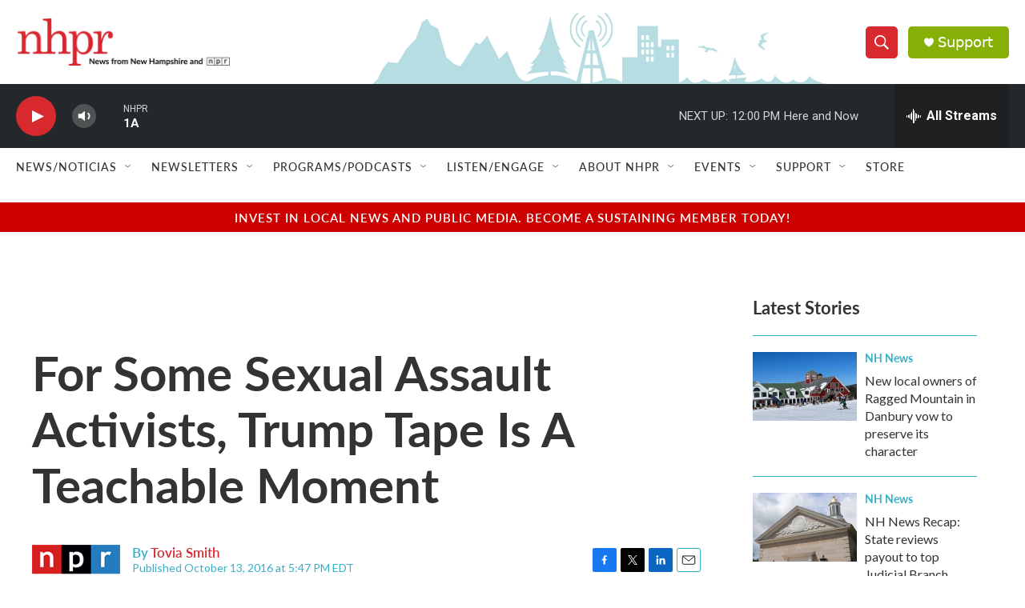

--- FILE ---
content_type: text/html; charset=utf-8
request_url: https://www.google.com/recaptcha/api2/aframe
body_size: 183
content:
<!DOCTYPE HTML><html><head><meta http-equiv="content-type" content="text/html; charset=UTF-8"></head><body><script nonce="VKLbZDJgVCHsxJyo6Cuohg">/** Anti-fraud and anti-abuse applications only. See google.com/recaptcha */ try{var clients={'sodar':'https://pagead2.googlesyndication.com/pagead/sodar?'};window.addEventListener("message",function(a){try{if(a.source===window.parent){var b=JSON.parse(a.data);var c=clients[b['id']];if(c){var d=document.createElement('img');d.src=c+b['params']+'&rc='+(localStorage.getItem("rc::a")?sessionStorage.getItem("rc::b"):"");window.document.body.appendChild(d);sessionStorage.setItem("rc::e",parseInt(sessionStorage.getItem("rc::e")||0)+1);localStorage.setItem("rc::h",'1762530377135');}}}catch(b){}});window.parent.postMessage("_grecaptcha_ready", "*");}catch(b){}</script></body></html>